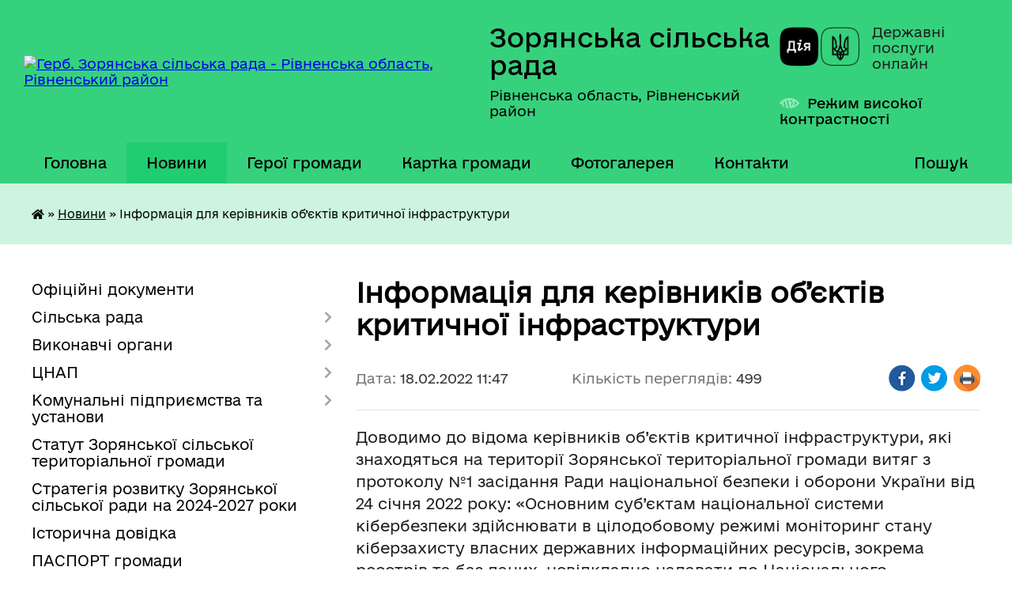

--- FILE ---
content_type: text/html; charset=UTF-8
request_url: https://zoryanska-gromada.gov.ua/news/1645177711/
body_size: 11884
content:
<!DOCTYPE html>
<html lang="uk">
<head>
	<!--[if IE]><meta http-equiv="X-UA-Compatible" content="IE=edge"><![endif]-->
	<meta charset="utf-8">
	<meta name="viewport" content="width=device-width, initial-scale=1">
	<!--[if IE]><script>
		document.createElement('header');
		document.createElement('nav');
		document.createElement('main');
		document.createElement('section');
		document.createElement('article');
		document.createElement('aside');
		document.createElement('footer');
		document.createElement('figure');
		document.createElement('figcaption');
	</script><![endif]-->
	<title>Інформація для керівників об’єктів критичної інфраструктури | Зорянська сільська рада</title>
	<meta name="description" content="Доводимо до відома керівників об&amp;rsquo;єктів критичної інфраструктури, які знаходяться на території Зорянської територіальної громади витяг з протоколу №1 засідання Ради національної безпеки і оборони України від 24 січня 2022 року: &amp;l">
	<meta name="keywords" content="Інформація, для, керівників, об’єктів, критичної, інфраструктури, |, Зорянська, сільська, рада">

	
		<meta property="og:image" content="https://images.unian.net/photos/2021_04/thumb_files/1000_545_1618580413-4368.jpg?1">
	<meta property="og:image:width" content="1000">
	<meta property="og:image:height" content="545">
			<meta property="og:title" content="Інформація для керівників об’єктів критичної інфраструктури">
			<meta property="og:description" content="Доводимо до відома керівників об&amp;rsquo;єктів критичної інфраструктури, які знаходяться на території Зорянської територіальної громади&amp;nbsp;витяг з протоколу №1 засідання Ради національної безпеки і оборони України від 24 січня 2022 року: &amp;laquo;Основним суб&amp;rsquo;єктам національної системи кібербезпеки здійснювати в цілодобовому режимі моніторинг стану кіберзахисту власних державних інформаційних ресурсів, зокрема реєстрів та баз даних, невідкладно надавати до Національного координаційного центру кібербезпеки інформацію про виявлені кібератаки (кіберінциденти), що потенційно можуть становити кіберзагрози національній безпеці держави, і вжиті заходи реагування.&amp;raquo;.">
			<meta property="og:type" content="article">
	<meta property="og:url" content="https://zoryanska-gromada.gov.ua/news/1645177711/">
		
		<link rel="apple-touch-icon" sizes="57x57" href="https://gromada.org.ua/apple-icon-57x57.png">
	<link rel="apple-touch-icon" sizes="60x60" href="https://gromada.org.ua/apple-icon-60x60.png">
	<link rel="apple-touch-icon" sizes="72x72" href="https://gromada.org.ua/apple-icon-72x72.png">
	<link rel="apple-touch-icon" sizes="76x76" href="https://gromada.org.ua/apple-icon-76x76.png">
	<link rel="apple-touch-icon" sizes="114x114" href="https://gromada.org.ua/apple-icon-114x114.png">
	<link rel="apple-touch-icon" sizes="120x120" href="https://gromada.org.ua/apple-icon-120x120.png">
	<link rel="apple-touch-icon" sizes="144x144" href="https://gromada.org.ua/apple-icon-144x144.png">
	<link rel="apple-touch-icon" sizes="152x152" href="https://gromada.org.ua/apple-icon-152x152.png">
	<link rel="apple-touch-icon" sizes="180x180" href="https://gromada.org.ua/apple-icon-180x180.png">
	<link rel="icon" type="image/png" sizes="192x192"  href="https://gromada.org.ua/android-icon-192x192.png">
	<link rel="icon" type="image/png" sizes="32x32" href="https://gromada.org.ua/favicon-32x32.png">
	<link rel="icon" type="image/png" sizes="96x96" href="https://gromada.org.ua/favicon-96x96.png">
	<link rel="icon" type="image/png" sizes="16x16" href="https://gromada.org.ua/favicon-16x16.png">
	<link rel="manifest" href="https://gromada.org.ua/manifest.json">
	<meta name="msapplication-TileColor" content="#ffffff">
	<meta name="msapplication-TileImage" content="https://gromada.org.ua/ms-icon-144x144.png">
	<meta name="theme-color" content="#ffffff">
	
	
		<meta name="robots" content="">
	
    	<link rel="stylesheet" href="https://cdnjs.cloudflare.com/ajax/libs/font-awesome/5.9.0/css/all.min.css" integrity="sha512-q3eWabyZPc1XTCmF+8/LuE1ozpg5xxn7iO89yfSOd5/oKvyqLngoNGsx8jq92Y8eXJ/IRxQbEC+FGSYxtk2oiw==" crossorigin="anonymous" referrerpolicy="no-referrer" />

    <link rel="preload" href="//gromada.org.ua/themes/diia/css/styles_vip.css?v=2.45" as="style">
	<link rel="stylesheet" href="//gromada.org.ua/themes/diia/css/styles_vip.css?v=2.45">
	
	<link rel="stylesheet" href="//gromada.org.ua/themes/diia/css/104030/theme_vip.css?v=1768866693">
		<!--[if lt IE 9]>
	<script src="https://oss.maxcdn.com/html5shiv/3.7.2/html5shiv.min.js"></script>
	<script src="https://oss.maxcdn.com/respond/1.4.2/respond.min.js"></script>
	<![endif]-->
	<!--[if gte IE 9]>
	<style type="text/css">
		.gradient { filter: none; }
	</style>
	<![endif]-->

</head>
<body class="">

	<a href="#top_menu" class="skip-link link" aria-label="Перейти до головного меню (Alt+1)" accesskey="1">Перейти до головного меню (Alt+1)</a>
	<a href="#left_menu" class="skip-link link" aria-label="Перейти до бічного меню (Alt+2)" accesskey="2">Перейти до бічного меню (Alt+2)</a>
    <a href="#main_content" class="skip-link link" aria-label="Перейти до головного вмісту (Alt+3)" accesskey="3">Перейти до текстового вмісту (Alt+3)</a>




			
	<div class="wrapper">
		<header>
			<div class="header_wrap">
				<div class="flex">					
					<div class="sitename">
						<div class="logo">
							<a href="https://zoryanska-gromada.gov.ua/" id="logo" aria-hidden="true" tabindex="-1" class="form_2">
								<img src="https://rada.info/upload/users_files/04387220/gerb/iC.png" alt="Герб. Зорянська сільська рада - Рівненська область, Рівненський район">
							</a>
						</div>						
						<a href="https://zoryanska-gromada.gov.ua/" class="title">
							<span class="slogan_1">Зорянська сільська рада</span>
							<span class="slogan_2">Рівненська область, Рівненський район</span>
						</a>
					</div>
					<div class="diia_logo_and_sitename">
						<div class="gov_ua_block">
							<a class="diia" href="https://diia.gov.ua/" target="_blank" rel="nofollow" title="Державні послуги онлайн"><img src="//gromada.org.ua/themes/diia/img/diia_logo.png" alt="Логотип Diia"></a>
							<span>Державні послуги<br>онлайн</span>
						</div>
												<div class="alt_link">
							<a href="#" rel="nofollow" aria-current="false" onclick="return set_special('9e2899acce9cf73e60e987e579d06514ce35c4cc');">Режим високої контрастності</a>
						</div>
											</div>
				</div>				
				<section class="top_nav" aria-label="Головне меню">
					<nav class="main_menu" id="top_menu">
						<ul>
														<li class="">
								<a href="https://zoryanska-gromada.gov.ua/main/"><span>Головна</span></a>
																							</li>
														<li class="active">
								<a href="https://zoryanska-gromada.gov.ua/news/" aria-current="page"><span>Новини</span></a>
																							</li>
														<li class="">
								<a href="https://zoryanska-gromada.gov.ua/geroi-gromadi-16-09-14-24-07-2025/"><span>Герої громади</span></a>
																							</li>
														<li class="">
								<a href="https://zoryanska-gromada.gov.ua/structure/"><span>Картка громади</span></a>
																							</li>
														<li class="">
								<a href="https://zoryanska-gromada.gov.ua/photo/"><span>Фотогалерея</span></a>
																							</li>
														<li class="">
								<a href="https://zoryanska-gromada.gov.ua/feedback/"><span>Контакти</span></a>
																							</li>
																				</ul>
					</nav>
					&nbsp;
					<button class="menu-button" id="open-button"><i class="fas fa-bars"></i> Меню сайту</button>
					<a href="https://zoryanska-gromada.gov.ua/search/" rel="nofollow" class="search_button" title="Перейти на сторінку пошуку">Пошук</a>
				</section>
				
			</div>
		</header>
				
		<nav class="bread_crumbs" aria-label="Навігаційний ланцюжок">
		<div  xmlns:v="http://rdf.data-vocabulary.org/#"><a href="https://zoryanska-gromada.gov.ua/" title="Головна сторінка"><i class="fas fa-home"></i></a> &raquo; <a href="https://zoryanska-gromada.gov.ua/news/" aria-current="page">Новини</a>  &raquo; <span aria-current="page">Інформація для керівників об’єктів критичної інфраструктури</span></div>
	</nav>
	
	<section class="center_block">
		<div class="row">
			<div class="grid-30 fr">
				<aside>
				
										
					<nav class="sidebar_menu" id="left_menu" aria-label="Бічне меню">
						<ul>
														<li class="">
								<a href="https://zoryanska-gromada.gov.ua/docs/"><span>Офіційні документи</span></a>
																							</li>
														<li class=" has-sub">
								<a href="https://zoryanska-gromada.gov.ua/silska-rada-12-27-11-24-03-2021/"><span>Сільська рада</span></a>
																<button role="button" onclick="return show_next_level(this);" aria-expanded="false" aria-label="Показати підменю"></button>
																								<ul>
																		<li class="">
										<a href="https://zoryanska-gromada.gov.ua/golova-12-33-15-24-03-2021/"><span>Голова</span></a>
																													</li>
																		<li class="">
										<a href="https://zoryanska-gromada.gov.ua/sekretar-radi-12-41-16-23-05-2025/"><span>Секретар ради</span></a>
																													</li>
																		<li class="">
										<a href="https://zoryanska-gromada.gov.ua/zastupnik-golovi-17-15-48-12-08-2021/"><span>Перший заступник</span></a>
																													</li>
																		<li class="">
										<a href="https://zoryanska-gromada.gov.ua/sekretar-radi-11-10-46-31-03-2021/"><span>Заступник сільського голови з питань діяльності виконавчих органів</span></a>
																													</li>
																		<li class="">
										<a href="https://zoryanska-gromada.gov.ua/starosta-23-41-35-31-03-2021/"><span>Староста</span></a>
																													</li>
																		<li class="">
										<a href="https://zoryanska-gromada.gov.ua/deputati-12-33-41-24-03-2021/"><span>Депутати</span></a>
																													</li>
																		<li class="">
										<a href="https://zoryanska-gromada.gov.ua/vikonavchij-komitet-12-33-58-24-03-2021/"><span>Виконавчий комітет</span></a>
																													</li>
																		<li class="">
										<a href="https://zoryanska-gromada.gov.ua/postijni-komisii-21-54-33-28-03-2021/"><span>Постійні комісії</span></a>
																													</li>
																		<li class="">
										<a href="https://zoryanska-gromada.gov.ua/reglament-zoryanskoi-silskoi-radi-11-26-40-01-07-2021/"><span>Регламент Зорянської сільської ради</span></a>
																													</li>
																		<li class="">
										<a href="https://zoryanska-gromada.gov.ua/grafik-osobistogo-prijomu-gromadyan-08-26-09-07-10-2021/"><span>Графік особистого прийому громадян</span></a>
																													</li>
																		<li class="">
										<a href="https://zoryanska-gromada.gov.ua/ochischennya-vladi-09-55-20-19-09-2025/"><span>Очищення влади</span></a>
																													</li>
																										</ul>
															</li>
														<li class=" has-sub">
								<a href="https://zoryanska-gromada.gov.ua/viddili-12-27-57-24-03-2021/"><span>Виконавчі органи</span></a>
																<button role="button" onclick="return show_next_level(this);" aria-expanded="false" aria-label="Показати підменю"></button>
																								<ul>
																		<li class="">
										<a href="https://zoryanska-gromada.gov.ua/buhgalterskogo-obliku-zvitnosti-ta-ekonomiki-16-49-43-06-04-2021/"><span>Відділ бухгалтерського обліку, звітності та економіки</span></a>
																													</li>
																		<li class=" has-sub">
										<a href="https://zoryanska-gromada.gov.ua/socialnogo-zahistu-naselennya-16-50-48-06-04-2021/"><span>Відділ соціального захисту населення</span></a>
																				<button role="button" onclick="return show_next_level(this);" aria-expanded="false" aria-label="Показати підменю"></button>
																														<ul>
																						<li><a href="https://zoryanska-gromada.gov.ua/protidiya-domashnomu-nasilstvu-15-17-19-08-09-2021/"><span>Протидія домашньому насильству</span></a></li>
																						<li><a href="https://zoryanska-gromada.gov.ua/protidiya-torgivli-ljudmi-14-46-47-12-10-2022/"><span>Протидія торгівлі людьми</span></a></li>
																						<li><a href="https://zoryanska-gromada.gov.ua/rada-vpo-11-43-47-02-05-2025/"><span>Рада ВПО</span></a></li>
																																</ul>
																			</li>
																		<li class="">
										<a href="https://zoryanska-gromada.gov.ua/viddil-pravovogo-organizacijnokadrovogo-zabezpechennya-12-02-29-06-01-2026/"><span>Відділ правового, організаційно-кадрового забезпечення</span></a>
																													</li>
																		<li class="">
										<a href="https://zoryanska-gromada.gov.ua/informacijnoi-diyalnosti-ta-dokumentoobigu-16-56-01-06-04-2021/"><span>Відділ мобілізаційної роботи, цивільного захисту та інформатизації</span></a>
																													</li>
																		<li class=" has-sub">
										<a href="https://zoryanska-gromada.gov.ua/zemelnih-vidnosin-ta-zhitlovokomunalnogo-gospodarstva-16-57-10-06-04-2021/"><span>Відділ архітектури, земельних відносин та житлово-комунального господарства</span></a>
																				<button role="button" onclick="return show_next_level(this);" aria-expanded="false" aria-label="Показати підменю"></button>
																														<ul>
																						<li><a href="https://zoryanska-gromada.gov.ua/nakazi-viddilu-za-2025-rik-14-26-17-04-04-2025/"><span>Накази відділу за 2025 рік</span></a></li>
																						<li><a href="https://zoryanska-gromada.gov.ua/generalni-plani-11-17-36-08-10-2025/"><span>Генеральні плани</span></a></li>
																																</ul>
																			</li>
																		<li class="">
										<a href="https://zoryanska-gromada.gov.ua/finansovij-viddil-16-58-05-06-04-2021/"><span>Фінансовий відділ</span></a>
																													</li>
																		<li class="">
										<a href="https://zoryanska-gromada.gov.ua/viddil-administrativnih-poslug-ta-cifrovoi-transformacii-09-10-57-02-02-2022/"><span>Відділ адміністративних послуг та цифрової трансформації</span></a>
																													</li>
																		<li class=" has-sub">
										<a href="https://zoryanska-gromada.gov.ua/viddil-osviti-21-11-55-28-03-2021/"><span>Відділ освіти, сім'ї, молоді, спорту, культури та туризму</span></a>
																				<button role="button" onclick="return show_next_level(this);" aria-expanded="false" aria-label="Показати підменю"></button>
																														<ul>
																						<li><a href="https://zoryanska-gromada.gov.ua/zakladi-21-25-10-28-03-2021/"><span>Заклади</span></a></li>
																																</ul>
																			</li>
																		<li class="">
										<a href="https://zoryanska-gromada.gov.ua/sluzhba-u-spravah-ditej-14-58-31-22-04-2021/"><span>Служба у справах дітей</span></a>
																													</li>
																		<li class="">
										<a href="https://zoryanska-gromada.gov.ua/obslugovujucha-grupa-10-53-27-04-03-2024/"><span>Обслуговуюча група</span></a>
																													</li>
																		<li class="">
										<a href="https://zoryanska-gromada.gov.ua/perelik-specialistiv-12-35-47-24-03-2021/"><span>Штатний розпиc Зорянської сільської ради</span></a>
																													</li>
																										</ul>
															</li>
														<li class=" has-sub">
								<a href="https://zoryanska-gromada.gov.ua/cnap-18-07-37-20-02-2023/"><span>ЦНАП</span></a>
																<button role="button" onclick="return show_next_level(this);" aria-expanded="false" aria-label="Показати підменю"></button>
																								<ul>
																		<li class="">
										<a href="https://zoryanska-gromada.gov.ua/informacijni-kartki-14-36-51-31-01-2025/"><span>Інформаційні картки</span></a>
																													</li>
																										</ul>
															</li>
														<li class=" has-sub">
								<a href="https://zoryanska-gromada.gov.ua/komunalni-pidpriemstva-ta-ustanovi-08-53-48-23-09-2022/"><span>Комунальні підприємства та установи</span></a>
																<button role="button" onclick="return show_next_level(this);" aria-expanded="false" aria-label="Показати підменю"></button>
																								<ul>
																		<li class="">
										<a href="https://zoryanska-gromada.gov.ua/komunalne-pidpriemstvo-zoryaservis-08-54-53-23-09-2022/"><span>Комунальне підприємство "ЗОРЯ-СЕРВІС"</span></a>
																													</li>
																		<li class="">
										<a href="https://zoryanska-gromada.gov.ua/komunalna-ustanova-centr-finansovogo-ta-gospodarskogo-obslugovuvannya-zakladiv-osviti-ta-kulturi-08-56-39-23-09-2022/"><span>Комунальна установа "Центр фінансового та господарського обслуговування закладів освіти та культури"</span></a>
																													</li>
																		<li class="">
										<a href="https://zoryanska-gromada.gov.ua/komunalnij-zakdad-centr-nadannya-socialnih-poslug-16-23-27-04-01-2023/"><span>Комунальний заклад "Центр надання соціальних послуг"</span></a>
																													</li>
																		<li class="">
										<a href="https://zoryanska-gromada.gov.ua/komunalne-pidpriemstvo-zelena-dolina-09-08-33-04-06-2024/"><span>Комунальне підприємство "Зелена долина"</span></a>
																													</li>
																		<li class="">
										<a href="https://zoryanska-gromada.gov.ua/komunalna-ustanova-molodizhnij-centr-misce-schaslivih-ljudej-16-03-21-02-01-2025/"><span>Комунальна установа "Молодіжний центр "Місце щасливих людей"</span></a>
																													</li>
																										</ul>
															</li>
														<li class="">
								<a href="https://zoryanska-gromada.gov.ua/statut-zoryanskoi-silskoi-teritorialnoi-gromadi-12-32-29-05-09-2025/"><span>Статут Зорянської сільської територіальної громади</span></a>
																							</li>
														<li class="">
								<a href="https://zoryanska-gromada.gov.ua/strategiya-rozvitku-zoryanskoi-silskoi-radi-na-20232027-roki-11-08-23-23-06-2023/"><span>Стратегія розвитку Зорянської сільської ради на 2024-2027 роки</span></a>
																							</li>
														<li class="">
								<a href="https://zoryanska-gromada.gov.ua/istorichna-dovidka-14-34-02-06-04-2023/"><span>Історична довідка</span></a>
																							</li>
														<li class="">
								<a href="https://zoryanska-gromada.gov.ua/pasport-gromadi-10-59-07-03-04-2023/"><span>ПАСПОРТ громади</span></a>
																							</li>
														<li class="">
								<a href="https://zoryanska-gromada.gov.ua/investoru-12-20-36-30-03-2023/"><span>Інвестиційні об'єкти</span></a>
																							</li>
														<li class=" has-sub">
								<a href="https://zoryanska-gromada.gov.ua/investicijna-diyalnist-08-48-07-23-03-2023/"><span>Інвестиційна діяльність</span></a>
																<button role="button" onclick="return show_next_level(this);" aria-expanded="false" aria-label="Показати підменю"></button>
																								<ul>
																		<li class="">
										<a href="https://zoryanska-gromada.gov.ua/publichni-investicii-11-18-34-29-09-2025/"><span>Публічні інвестиції</span></a>
																													</li>
																		<li class="">
										<a href="https://zoryanska-gromada.gov.ua/proektna-diyalnist-09-18-07-23-03-2023/"><span>Проєктна діяльність сільської ради</span></a>
																													</li>
																		<li class="">
										<a href="https://zoryanska-gromada.gov.ua/granti-ta-proekti-dlya-zhiteliv-gromadi-09-19-41-23-03-2023/"><span>Гранти, проєкти, конкурси для підприємців та жителів громади</span></a>
																													</li>
																										</ul>
															</li>
														<li class="">
								<a href="https://zoryanska-gromada.gov.ua/interreg-next-polschaukraina-20212027-10-22-58-15-07-2023/"><span>Interreg NEXT Польща-Україна 2021-2027</span></a>
																							</li>
														<li class="">
								<a href="https://zoryanska-gromada.gov.ua/rozporyadzhennya-silskogo-golovi-12-30-53-24-03-2021/"><span>Розпорядження сільського голови</span></a>
																							</li>
														<li class=" has-sub">
								<a href="https://zoryanska-gromada.gov.ua/bjudzhet-ta-majno-gromadi-12-31-18-24-03-2021/"><span>Бюджет громади</span></a>
																<button role="button" onclick="return show_next_level(this);" aria-expanded="false" aria-label="Показати підменю"></button>
																								<ul>
																		<li class="">
										<a href="https://zoryanska-gromada.gov.ua/bjudzhet-2021-12-43-45-24-03-2021/"><span>Бюджет 2021</span></a>
																													</li>
																		<li class="">
										<a href="https://zoryanska-gromada.gov.ua/bjudzhet-2022-11-15-26-18-05-2023/"><span>Бюджет 2022</span></a>
																													</li>
																		<li class="">
										<a href="https://zoryanska-gromada.gov.ua/bjudzhet-2023-12-22-44-24-05-2023/"><span>Бюджет 2023</span></a>
																													</li>
																		<li class="">
										<a href="https://zoryanska-gromada.gov.ua/bjudzhet-2024-09-00-25-29-07-2024/"><span>Бюджет 2024</span></a>
																													</li>
																		<li class="">
										<a href="https://zoryanska-gromada.gov.ua/bjudzhet-2025-09-37-47-03-01-2025/"><span>Бюджет 2025</span></a>
																													</li>
																		<li class="">
										<a href="https://zoryanska-gromada.gov.ua/rekviziti-bjudzhetnih-rahunkiv-10-48-01-13-01-2022/"><span>Реквізити бюджетних рахунків</span></a>
																													</li>
																										</ul>
															</li>
														<li class=" has-sub">
								<a href="https://zoryanska-gromada.gov.ua/publichni-zakupivli-11-00-29-21-08-2023/"><span>Публічні закупівлі</span></a>
																<button role="button" onclick="return show_next_level(this);" aria-expanded="false" aria-label="Показати підменю"></button>
																								<ul>
																		<li class="">
										<a href="https://zoryanska-gromada.gov.ua/obgruntuvannya-tehnichnih-ta-yakisnih-harakteristik-predmeta-zakupivli-rozmiru-bjudzhetnogo-priznachennya-ochikuvanoi-vartosti-predmeta-zaku-11-01-02-21-08-2023/"><span>Обґрунтування технічних та якісних характеристик предмета закупівлі, розміру бюджетного призначення, очікуваної вартості предмета закупівлі</span></a>
																													</li>
																										</ul>
															</li>
														<li class="">
								<a href="https://zoryanska-gromada.gov.ua/podatki-i-zbori-16-52-17-26-01-2023/"><span>Податки і збори</span></a>
																							</li>
														<li class=" has-sub">
								<a href="https://zoryanska-gromada.gov.ua/gromadske-obgovorennya-16-08-21-01-07-2021/"><span>Громадська участь</span></a>
																<button role="button" onclick="return show_next_level(this);" aria-expanded="false" aria-label="Показати підменю"></button>
																								<ul>
																		<li class="">
										<a href="https://zoryanska-gromada.gov.ua/zvernennya-gromadyan-10-06-22-28-12-2023/"><span>Звернення громадян</span></a>
																													</li>
																		<li class="">
										<a href="https://zoryanska-gromada.gov.ua/dostup-do-publichnoi-informacii-10-07-36-28-12-2023/"><span>Доступ до публічної інформації</span></a>
																													</li>
																		<li class="">
										<a href="https://zoryanska-gromada.gov.ua/gromadske-obgovorennya-10-03-03-27-12-2023/"><span>Громадські слухання</span></a>
																													</li>
																		<li class="">
										<a href="https://zoryanska-gromada.gov.ua/elektronni-peticii-10-03-27-27-12-2023/"><span>Електронні петиції</span></a>
																													</li>
																		<li class="">
										<a href="https://zoryanska-gromada.gov.ua/publichni-konsultacii-12-48-55-15-10-2025/"><span>Публічні консультації</span></a>
																													</li>
																										</ul>
															</li>
														<li class="">
								<a href="https://zoryanska-gromada.gov.ua/zapobigannya-korupcii-15-21-48-01-05-2025/"><span>Запобігання корупції</span></a>
																							</li>
														<li class="">
								<a href="https://zoryanska-gromada.gov.ua/regulyatorni-akti-14-30-55-09-04-2021/"><span>Регуляторна політика</span></a>
																							</li>
														<li class="">
								<a href="https://zoryanska-gromada.gov.ua/translyacii-plenarnih-zasidan-17-15-47-06-04-2021/"><span>Відеозаписи засідань сесій, постійних депутатських комісій та виконавчого комітету Зорянської сільської ради</span></a>
																							</li>
														<li class="">
								<a href="https://zoryanska-gromada.gov.ua/povidomna-reestraciya-kolektivnih-dogovoriv-16-04-59-15-02-2022/"><span>Повідомна реєстрація колективних договорів</span></a>
																							</li>
														<li class="">
								<a href="https://zoryanska-gromada.gov.ua/policejski-oficeri-gromadi-08-58-00-10-02-2022/"><span>Поліцейські офіцери громади</span></a>
																							</li>
														<li class=" has-sub">
								<a href="https://zoryanska-gromada.gov.ua/civilnij-zahist-14-36-55-13-10-2022/"><span>Цивільний захист</span></a>
																<button role="button" onclick="return show_next_level(this);" aria-expanded="false" aria-label="Показати підменю"></button>
																								<ul>
																		<li class="">
										<a href="https://zoryanska-gromada.gov.ua/zahisni-sporudi-11-21-57-22-02-2022/"><span>Захисні споруди</span></a>
																													</li>
																		<li class="">
										<a href="https://zoryanska-gromada.gov.ua/konsultacijnij-punkt-14-51-15-28-09-2023/"><span>Консультаційний пункт</span></a>
																													</li>
																										</ul>
															</li>
														<li class=" has-sub">
								<a href="https://zoryanska-gromada.gov.ua/gromadski-organizacii-11-24-23-15-06-2022/"><span>Громадські організації</span></a>
																<button role="button" onclick="return show_next_level(this);" aria-expanded="false" aria-label="Показати підменю"></button>
																								<ul>
																		<li class="">
										<a href="https://zoryanska-gromada.gov.ua/gromadska-organizaciya-misce-schaslivih-ljudej-14-30-10-07-03-2024/"><span>Громадська організація "Місце щасливих людей"</span></a>
																													</li>
																		<li class="">
										<a href="https://zoryanska-gromada.gov.ua/gromadska-organizaciya-moya-zgraya-14-31-12-07-03-2024/"><span>Громадська організація "Моя Зграя"</span></a>
																													</li>
																		<li class="">
										<a href="https://zoryanska-gromada.gov.ua/gromadska-organizaciya-vivchaemo-anglijsku-razom-14-45-52-07-10-2022/"><span>Громадська організація "Вивчаємо англійську разом"</span></a>
																													</li>
																		<li class="">
										<a href="https://zoryanska-gromada.gov.ua/zoryanske-gromadske-formuvannya-z-ohoroni-gromadskogo-poryadku-redut-14-51-19-07-10-2022/"><span>Зорянське громадське формування з охорони громадського порядку "Редут"</span></a>
																													</li>
																										</ul>
															</li>
														<li class="">
								<a href="https://zoryanska-gromada.gov.ua/vakansii-12-31-45-24-03-2021/"><span>Вакансії</span></a>
																							</li>
														<li class="">
								<a href="https://zoryanska-gromada.gov.ua/miscevi-vibori-12-32-07-24-03-2021/"><span>Місцеві вибори</span></a>
																							</li>
													</ul>
						
												
					</nav>

											<h2 class="sidebar_title">Публічні закупівлі</h2>	
<div class="petition_block">

		<p><a href="https://zoryanska-gromada.gov.ua/prozorro/" title="Прозорро - державні закупівлі"><img src="//gromada.org.ua/themes/diia/img/prozorro_logo.png?v=2025" alt="Банер - Prozorro"></a></p>
	
	
	
</div>									
											<h2 class="sidebar_title">Особистий кабінет користувача</h2>

<div class="petition_block">

		<div class="alert alert-warning">
		Ви не авторизовані. Для того, щоб мати змогу створювати або підтримувати петиції<br>
		<a href="#auth_petition" class="open-popup add_petition btn btn-yellow btn-small btn-block" style="margin-top: 10px;"><i class="fa fa-user"></i> авторизуйтесь</a>
	</div>
		
			<h2 style="margin: 30px 0;">Система петицій</h2>
		
					<div class="none_petition">Немає петицій, за які можна голосувати</div>
							<p style="margin-bottom: 10px;"><a href="https://zoryanska-gromada.gov.ua/all_petitions/" class="btn btn-grey btn-small btn-block"><i class="fas fa-clipboard-list"></i> Всі петиції (1)</a></p>
				
		
	
</div>
					
											<h2 class="sidebar_title">Черга в садочок</h2>
						<div class="records_block">
							<p><a href="https://zoryanska-gromada.gov.ua/queue/" class="btn btn-large btn-block btn-yellow"><i class="fas fa-child"></i> Подати документи</a></p>
							<p><a href="https://zoryanska-gromada.gov.ua/queue_search/" class="btn btn-small btn-grey"><i class="fas fa-search"></i> Перевірити стан заявки</a></p>
						</div>
					
					
					
										<div id="banner_block">

						<p style="text-align: center;"><span style="font-size:11pt"><span style="font-style:italic"><span style="color:black"><span style="font-weight:400"><span style="text-decoration:none"><span style="font-family:Calibri,sans-serif"><a rel="nofollow" href="https://www.rada.gov.ua/" target="_blank"><img alt="Фото без опису" src="https://rada.info/upload/users_files/04387220/558b7d2bac9b3555101e14bfa6aa9770.png" style="width: 262px;" /></a></span></span></span></span></span></span></p>

<p style="text-align: center;"><span style="font-size:11pt"><span style="font-style:italic"><span style="color:black"><span style="font-weight:400"><span style="text-decoration:none"><span style="font-family:Calibri,sans-serif"><a rel="nofollow" href="https://www.president.gov.ua/" target="_blank"><img alt="Фото без опису" src="https://rada.info/upload/users_files/04387220/801af857471711870a2cb956b6e0f2ca.jpg" style="width: 262px; height: 85px;" /></a></span></span></span></span></span></span></p>

<p style="text-align: center;"><span style="font-size:11pt"><span style="font-style:italic"><span style="color:black"><span style="font-weight:400"><span style="text-decoration:none"><span style="font-family:Calibri,sans-serif"><a rel="nofollow" href="https://www.kmu.gov.ua/" target="_blank"><img alt="Фото без опису" src="https://rada.info/upload/users_files/04387220/2fe0a0f8090fe0fc5dbfe175987ba03d.jpg" style="width: 262px; height: 85px;" /></a></span></span></span></span></span></span></p>

<p style="text-align: center;"><span style="font-size:11pt"><span style="font-style:italic"><span style="color:black"><span style="font-weight:400"><span style="text-decoration:none"><span style="font-family:Calibri,sans-serif"><a rel="nofollow" href="https://www.rv.gov.ua/" target="_blank"><img alt="Фото без опису" src="https://rada.info/upload/users_files/04387220/71c8ed79b89232a8d536beddbf00416a.jpg" style="width: 262px; height: 90px;" /></a></span></span></span></span></span></span></p>

<p style="text-align: center;"><a rel="nofollow" href="https://www.pfu.gov.ua/" target="_blank"><img alt="Фото без опису" src="https://rada.info/upload/users_files/04387220/632b70f43894a53df05b5e48c3020818.jpg" style="width: 262px; height: 94px;" /></a></p>

<p style="text-align: center;"><a rel="nofollow" href="https://rv.tax.gov.ua/" target="_blank"><img alt="Фото без опису" src="https://rada.info/upload/users_files/04387220/3cb91a337ca8aeeaa6660019b632ceda.jpg" style="width: 262px; height: 79px;" /></a></p>

<p style="text-align: center;"><a rel="nofollow" href="https://legalaid.gov.ua/kliyentam/pro- bezoplatnu-pravovu-dopomogu-bpd/"><img alt="Фото без опису" src="https://rada.info/upload/users_files/04387220/e78914b9f2e456d54e7bbc07cff5801b.png" style="width: 316px; height: 124px;" /></a></p>

<p style="text-align: center;"><a rel="nofollow" href="https://www.auc.org.ua/"><img alt="Фото без опису" src="https://rada.info/upload/users_files/04387220/2a55bc6306ba941bbd7f3bcee9dbf964.jpg" style="width: 910px; height: 203px;" /></a></p>

<p style="text-align: center;"><a rel="nofollow" href="https://guide.diia.gov.ua/"><img alt="Фото без опису" src="https://rada.info/upload/users_files/04387220/c72f91ff58a245ed38ab724a181b29b5.jpg" style="width: 250px; height: 250px;" /></a></p>
						<div class="clearfix"></div>

						<!-- Google tag (gtag.js) -->
<script async src="https://www.googletagmanager.com/gtag/js?id=G-35T7J31VTB"></script>
<script>
  window.dataLayer = window.dataLayer || [];
  function gtag(){dataLayer.push(arguments);}
  gtag('js', new Date());

  gtag('config', 'G-35T7J31VTB');
</script>
						<div class="clearfix"></div>

					</div>
				
				</aside>
			</div>
			<div class="grid-70">

				<main id="main_content">

																		<h1>Інформація для керівників об’єктів критичної інфраструктури</h1>


<div class="row ">
	<div class="grid-30 one_news_date">
		Дата: <span>18.02.2022 11:47</span>
	</div>
	<div class="grid-30 one_news_count">
		Кількість переглядів: <span>499</span>
	</div>
		<div class="grid-30 one_news_socials">
		<button class="social_share" data-type="fb" aria-label="Поширити у Фейсбук"><img src="//gromada.org.ua/themes/diia/img/share/fb.png" alt="Іконка Фейсбук"></button>
		<button class="social_share" data-type="tw" aria-label="Поширити у Твітер"><img src="//gromada.org.ua/themes/diia/img/share/tw.png" alt="Іконка Твітер"></button>
		<button class="print_btn" onclick="window.print();" aria-label="Роздрукувати"><img src="//gromada.org.ua/themes/diia/img/share/print.png" alt="Іконка принтера"></button>
	</div>
		<div class="clearfix"></div>
</div>

<hr>

<p><span lang="UK" style="font-size:14.0pt"><span style="line-height:107%"><span new="" roman="" style="font-family:" times="">Доводимо до відома керівників об&rsquo;єктів критичної інфраструктури, які знаходяться на території Зорянської територіальної громади&nbsp;витяг з протоколу №1 засідання Ради національної безпеки і оборони України від 24 січня 2022 року: &laquo;Основним суб&rsquo;єктам національної системи кібербезпеки здійснювати в цілодобовому режимі моніторинг стану кіберзахисту власних державних інформаційних ресурсів, зокрема реєстрів та баз даних, невідкладно надавати до Національного координаційного центру кібербезпеки інформацію про виявлені кібератаки (кіберінциденти), що потенційно можуть становити кіберзагрози національній безпеці держави, і вжиті заходи реагування.&raquo;.</span></span></span></p>

<p><img alt="Кібербезпека - фахівці дали поради, як скоротити витік особистих даних в  інтернеті — УНІАН" src="https://images.unian.net/photos/2021_04/thumb_files/1000_545_1618580413-4368.jpg?1" /></p>
<div class="clearfix"></div>

<hr>



<p><a href="https://zoryanska-gromada.gov.ua/news/" class="btn btn-grey">&laquo; повернутися до розділу &laquo;Новини&raquo;</a></p>											
				</main>
				
			</div>
			<div class="clearfix"></div>
		</div>
	</section>
	
	
	<footer>
		
		<div class="row">
			<div class="grid-40 socials">
				<p>
					<a href="https://gromada.org.ua/rss/104030/" rel="nofollow" target="_blank" title="RSS-стрічка новин"><i class="fas fa-rss"></i></a>
										<a href="https://zoryanska-gromada.gov.ua/feedback/#chat_bot" title="Наша громада в смартфоні"><i class="fas fa-robot"></i></a>
																				<a href="https://www.facebook.com/zoriatg/" rel="nofollow" target="_blank" title="Ми у Фейсбук"><i class="fab fa-facebook-f"></i></a>					<a href="https://www.youtube.com/channel/UCXNKk2V2cZJ89XTGQP0MoIw" rel="nofollow" target="_blank" title="Канал Youtube"><i class="fab fa-youtube"></i></a>										<a href="https://zoryanska-gromada.gov.ua/sitemap/" title="Мапа сайту"><i class="fas fa-sitemap"></i></a>
				</p>
				<p class="copyright">Зорянська сільська рада - 2021-2026 &copy; Весь контент доступний за ліцензією <a href="https://creativecommons.org/licenses/by/4.0/deed.uk" target="_blank" rel="nofollow">Creative Commons Attribution 4.0 International License</a>, якщо не зазначено інше.</p>
			</div>
			<div class="grid-20 developers">
				<a href="https://vlada.ua/" rel="nofollow" target="_blank" title="Посилання на сайт платформи VladaUA"><img src="//gromada.org.ua/themes/diia/img/vlada_online.svg?v=diia" class="svg" alt="Логотип VladaUA"></a><br>
				<span>офіційні сайти &laquo;під ключ&raquo;</span><br>
				для органів державної влади
			</div>
			<div class="grid-40 admin_auth_block">
								<p><a href="#auth_block" class="open-popup" aria-hidden="true" tabindex="-1" title="Вхід в адмін-панель сайту"><i class="fa fa-lock"></i></a></p>
				<p class="sec"><a href="#auth_block" class="open-popup">Вхід для адміністратора</a></p>
				<div id="google_translate_element" style="text-align: left;width: 202px;float: right;margin-top: 13px;"></div>
							</div>
			<div class="clearfix"></div>
		</div>

	</footer>
	</div>

		
	




<a href="#" id="Go_Top" style="display: none;"><i class="fas fa-angle-up"></i></a>
<a href="#" id="Go_Top2" style="display: none;"><i class="fas fa-angle-up"></i></a>

<script type="text/javascript" src="//gromada.org.ua/themes/diia/js/jquery-3.6.0.min.js"></script>
<script type="text/javascript" src="//gromada.org.ua/themes/diia/js/jquery-migrate-3.3.2.min.js"></script>
<script type="text/javascript" src="//gromada.org.ua/themes/diia/js/current_device.js?v=1.1"></script>
<script type="text/javascript" src="//gromada.org.ua/themes/diia/js/icheck.min.js"></script>
<script type="text/javascript" src="//gromada.org.ua/themes/diia/js/superfish.min.js?v=2"></script>



<script type="text/javascript" src="//gromada.org.ua/themes/diia/js/functions_unpack.js?v=3.51"></script>
<script type="text/javascript" src="//gromada.org.ua/themes/diia/js/hoverIntent.js"></script>
<script type="text/javascript" src="//gromada.org.ua/themes/diia/js/jquery.magnific-popup.min.js?v=1.15"></script>
<script type="text/javascript" src="//gromada.org.ua/themes/diia/js/jquery.mask.min.js"></script>


	


<script type="text/javascript" src="//translate.google.com/translate_a/element.js?cb=googleTranslateElementInit"></script>
<script type="text/javascript">
	function googleTranslateElementInit() {
		new google.translate.TranslateElement({
			pageLanguage: 'uk',
			includedLanguages: 'de,en,es,fr,pl,hu,bg,ro,da,lt',
			layout: google.translate.TranslateElement.InlineLayout.SIMPLE,
			gaTrack: true,
			gaId: 'UA-71656986-1'
		}, 'google_translate_element');
	}
</script>

<script>
  (function(i,s,o,g,r,a,m){i["GoogleAnalyticsObject"]=r;i[r]=i[r]||function(){
  (i[r].q=i[r].q||[]).push(arguments)},i[r].l=1*new Date();a=s.createElement(o),
  m=s.getElementsByTagName(o)[0];a.async=1;a.src=g;m.parentNode.insertBefore(a,m)
  })(window,document,"script","//www.google-analytics.com/analytics.js","ga");

  ga("create", "UA-71656986-1", "auto");
  ga("send", "pageview");

</script>

<script async
src="https://www.googletagmanager.com/gtag/js?id=UA-71656986-2"></script>
<script>
   window.dataLayer = window.dataLayer || [];
   function gtag(){dataLayer.push(arguments);}
   gtag("js", new Date());

   gtag("config", "UA-71656986-2");
</script>



<div style="display: none;">
								<div id="get_gromada_ban" class="dialog-popup s">

	<div class="logo"><img src="//gromada.org.ua/themes/diia/img/logo.svg" class="svg"></div>
    <h4>Код для вставки на сайт</h4>
	
    <div class="form-group">
        <img src="//gromada.org.ua/gromada_orgua_88x31.png">
    </div>
    <div class="form-group">
        <textarea id="informer_area" class="form-control"><a href="https://gromada.org.ua/" target="_blank"><img src="https://gromada.org.ua/gromada_orgua_88x31.png" alt="Gromada.org.ua - веб сайти діючих громад України" /></a></textarea>
    </div>
	
</div>			<div id="auth_block" class="dialog-popup s" role="dialog" aria-modal="true" aria-labelledby="auth_block_label">

	<div class="logo"><img src="//gromada.org.ua/themes/diia/img/logo.svg" class="svg"></div>
    <h4 id="auth_block_label">Вхід для адміністратора</h4>
    <form action="//gromada.org.ua/n/actions/" method="post">

		
        
        <div class="form-group">
            <label class="control-label" for="login">Логін: <span>*</span></label>
            <input type="text" class="form-control" name="login" id="login" value="" autocomplete="username" required>
        </div>
        <div class="form-group">
            <label class="control-label" for="password">Пароль: <span>*</span></label>
            <input type="password" class="form-control" name="password" id="password" value="" autocomplete="current-password" required>
        </div>
        <div class="form-group center">
            <input type="hidden" name="object_id" value="104030">
			<input type="hidden" name="back_url" value="https://zoryanska-gromada.gov.ua/news/1645177711/">
            <button type="submit" class="btn btn-yellow" name="pAction" value="login_as_admin_temp">Авторизуватись</button>
        </div>
		

    </form>

</div>


			
						
								<div id="email_voting" class="dialog-popup m">

	<div class="logo"><img src="//gromada.org.ua/themes/diia/img/logo.svg" class="svg"></div>
    <h4>Онлайн-опитування: </h4>

    <form action="//gromada.org.ua/n/actions/" method="post" enctype="multipart/form-data">

        <div class="alert alert-warning">
            <strong>Увага!</strong> З метою уникнення фальсифікацій Ви маєте підтвердити свій голос через E-Mail
        </div>

		
        <div class="form-group">
            <label class="control-label" for="voting_email">E-Mail: <span>*</span></label>
            <input type="email" class="form-control" name="email" id="voting_email" value="" required>
        </div>
		

        <div class="form-group center">
            <input type="hidden" name="voting_id" value="">
			
            <input type="hidden" name="answer_id" id="voting_anser_id" value="">
			<input type="hidden" name="back_url" value="https://zoryanska-gromada.gov.ua/news/1645177711/">
			
            <button type="submit" name="pAction" value="get_voting" class="btn btn-yellow">Підтвердити голос</button> <a href="#" class="btn btn-grey close-popup">Скасувати</a>
        </div>

    </form>

</div>


		<div id="result_voting" class="dialog-popup m">

	<div class="logo"><img src="//gromada.org.ua/themes/diia/img/logo.svg" class="svg"></div>
    <h4>Результати опитування</h4>

    <h3 id="voting_title"></h3>

    <canvas id="voting_diagram"></canvas>
    <div id="voting_results"></div>

    <div class="form-group center">
        <a href="#voting" class="open-popup btn btn-yellow"><i class="far fa-list-alt"></i> Всі опитування</a>
    </div>

</div>		
												<div id="voting_confirmed" class="dialog-popup s">

	<div class="logo"><img src="//gromada.org.ua/themes/diia/img/logo.svg" class="svg"></div>
    <h4>Дякуємо!</h4>

    <div class="alert alert-success">Ваш голос було зараховано</div>

</div>

		
								<div id="auth_petition" class="dialog-popup s">

	<div class="logo"><img src="//gromada.org.ua/themes/diia/img/logo.svg" class="svg"></div>
    <h4>Авторизація в системі електронних петицій</h4>
    <form action="//gromada.org.ua/n/actions/" method="post">

		
        
        <div class="form-group">
            <input type="email" class="form-control" name="petition_login" id="petition_login" value="" placeholder="Email: *" autocomplete="off" required>
        </div>
        <div class="form-group">
            <input type="password" class="form-control" name="petition_password" id="petition_password" placeholder="Пароль: *" value="" autocomplete="off" required>
        </div>
		
        <div class="form-group center">
            <input type="hidden" name="petition_id" value="">
			
            <input type="hidden" name="gromada_id" value="104030">
			<input type="hidden" name="back_url" value="https://zoryanska-gromada.gov.ua/news/1645177711/">
			
            <button type="submit" class="btn btn-yellow" name="pAction" value="login_as_petition">Авторизуватись</button>
        </div>
        			<div class="form-group" style="text-align: center;">
				Забулись пароль? <a class="open-popup" href="#forgot_password">Система відновлення пароля</a>
			</div>
			<div class="form-group" style="text-align: center;">
				Ще не зареєстровані? <a class="open-popup" href="#reg_petition">Реєстрація</a>
			</div>
		
    </form>

</div>


							<div id="reg_petition" class="dialog-popup">

	<div class="logo"><img src="//gromada.org.ua/themes/diia/img/logo.svg" class="svg"></div>
    <h4>Реєстрація в системі електронних петицій</h4>
	
	<div class="alert alert-danger">
		<p>Зареєструватись можна буде лише після того, як громада підключить на сайт систему електронної ідентифікації. Наразі очікуємо підключення до ID.gov.ua. Вибачте за тимчасові незручності</p>
	</div>
	
    	
	<p>Вже зареєстровані? <a class="open-popup" href="#auth_petition">Увійти</a></p>

</div>


				<div id="forgot_password" class="dialog-popup s">

	<div class="logo"><img src="//gromada.org.ua/themes/diia/img/logo.svg" class="svg"></div>
    <h4>Відновлення забутого пароля</h4>
    <form action="//gromada.org.ua/n/actions/" method="post">

		
        
        <div class="form-group">
            <input type="email" class="form-control" name="forgot_email" value="" placeholder="Email зареєстрованого користувача" required>
        </div>	
		
        <div class="form-group">
			<img id="forgot_img_captcha" src="//gromada.org.ua/upload/pre_captcha.png">
		</div>
		
        <div class="form-group">
            <label class="control-label" for="forgot_captcha">Результат арифм. дії: <span>*</span></label>
            <input type="text" class="form-control" name="forgot_captcha" id="forgot_captcha" value="" style="max-width: 120px; margin: 0 auto;" required>
        </div>
		
        <div class="form-group center">
			
            <input type="hidden" name="gromada_id" value="104030">
			<input type="hidden" name="captcha_code" id="forgot_captcha_code" value="5e6dc309e848bffbde6533faef5b8d19">
			
            <button type="submit" class="btn btn-yellow" name="pAction" value="forgot_password_from_gromada">Відновити пароль</button>
        </div>
        <div class="form-group center">
			Згадали авторизаційні дані? <a class="open-popup" href="#auth_petition">Авторизуйтесь</a>
		</div>

    </form>

</div>

<script type="text/javascript">
    $(document).ready(function() {
        
		$("#forgot_img_captcha").on("click", function() {
			var captcha_code = $("#forgot_captcha_code").val();
			var current_url = document.location.protocol +"//"+ document.location.hostname + document.location.pathname;
			$("#forgot_img_captcha").attr("src", "https://vlada.ua/ajax/?gAction=get_captcha_code&cc="+captcha_code+"&cu="+current_url+"&"+Math.random());
			return false;
		});
		
		
				
		
		
    });
</script>							
																										
	</div>
</body>
</html>